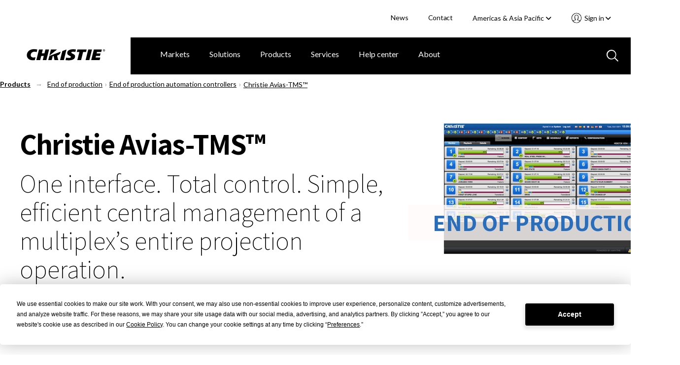

--- FILE ---
content_type: text/html; charset=utf-8
request_url: https://www.christiedigital.com/products/discontinued-products/discontinued-automation-controllers/christie-avias-tms/
body_size: 18224
content:

<!DOCTYPE html>
<html lang="en" data-apinode="44__CatalogContent" data-apilanguage="en">
<head>
    <meta charset="UTF-8" />
    <meta name="viewport" content="width=device-width, initial-scale=1.0, maximum-scale=1.0, user-scalable=no">
    <title>Christie Avias-TMS&#x2122; | Christie - Cinema Solutions</title>
    <meta name="description" content="Christie Avias-TMS&#x2122; Theater Management System provides simple and efficient central management of a multiplex&#x2019;s entire projection operation.&#xA;">
    <meta name="keywords" content="theater management system&#xA;">
    <script>
!function(T,l,y){var S=T.location,k="script",D="instrumentationKey",C="ingestionendpoint",I="disableExceptionTracking",E="ai.device.",b="toLowerCase",w="crossOrigin",N="POST",e="appInsightsSDK",t=y.name||"appInsights";(y.name||T[e])&&(T[e]=t);var n=T[t]||function(d){var g=!1,f=!1,m={initialize:!0,queue:[],sv:"5",version:2,config:d};function v(e,t){var n={},a="Browser";return n[E+"id"]=a[b](),n[E+"type"]=a,n["ai.operation.name"]=S&&S.pathname||"_unknown_",n["ai.internal.sdkVersion"]="javascript:snippet_"+(m.sv||m.version),{time:function(){var e=new Date;function t(e){var t=""+e;return 1===t.length&&(t="0"+t),t}return e.getUTCFullYear()+"-"+t(1+e.getUTCMonth())+"-"+t(e.getUTCDate())+"T"+t(e.getUTCHours())+":"+t(e.getUTCMinutes())+":"+t(e.getUTCSeconds())+"."+((e.getUTCMilliseconds()/1e3).toFixed(3)+"").slice(2,5)+"Z"}(),iKey:e,name:"Microsoft.ApplicationInsights."+e.replace(/-/g,"")+"."+t,sampleRate:100,tags:n,data:{baseData:{ver:2}}}}var h=d.url||y.src;if(h){function a(e){var t,n,a,i,r,o,s,c,u,p,l;g=!0,m.queue=[],f||(f=!0,t=h,s=function(){var e={},t=d.connectionString;if(t)for(var n=t.split(";"),a=0;a<n.length;a++){var i=n[a].split("=");2===i.length&&(e[i[0][b]()]=i[1])}if(!e[C]){var r=e.endpointsuffix,o=r?e.location:null;e[C]="https://"+(o?o+".":"")+"dc."+(r||"services.visualstudio.com")}return e}(),c=s[D]||d[D]||"",u=s[C],p=u?u+"/v2/track":d.endpointUrl,(l=[]).push((n="SDK LOAD Failure: Failed to load Application Insights SDK script (See stack for details)",a=t,i=p,(o=(r=v(c,"Exception")).data).baseType="ExceptionData",o.baseData.exceptions=[{typeName:"SDKLoadFailed",message:n.replace(/\./g,"-"),hasFullStack:!1,stack:n+"\nSnippet failed to load ["+a+"] -- Telemetry is disabled\nHelp Link: https://go.microsoft.com/fwlink/?linkid=2128109\nHost: "+(S&&S.pathname||"_unknown_")+"\nEndpoint: "+i,parsedStack:[]}],r)),l.push(function(e,t,n,a){var i=v(c,"Message"),r=i.data;r.baseType="MessageData";var o=r.baseData;return o.message='AI (Internal): 99 message:"'+("SDK LOAD Failure: Failed to load Application Insights SDK script (See stack for details) ("+n+")").replace(/\"/g,"")+'"',o.properties={endpoint:a},i}(0,0,t,p)),function(e,t){if(JSON){var n=T.fetch;if(n&&!y.useXhr)n(t,{method:N,body:JSON.stringify(e),mode:"cors"});else if(XMLHttpRequest){var a=new XMLHttpRequest;a.open(N,t),a.setRequestHeader("Content-type","application/json"),a.send(JSON.stringify(e))}}}(l,p))}function i(e,t){f||setTimeout(function(){!t&&m.core||a()},500)}var e=function(){var n=l.createElement(k);n.src=h;var e=y[w];return!e&&""!==e||"undefined"==n[w]||(n[w]=e),n.onload=i,n.onerror=a,n.onreadystatechange=function(e,t){"loaded"!==n.readyState&&"complete"!==n.readyState||i(0,t)},n}();y.ld<0?l.getElementsByTagName("head")[0].appendChild(e):setTimeout(function(){l.getElementsByTagName(k)[0].parentNode.appendChild(e)},y.ld||0)}try{m.cookie=l.cookie}catch(p){}function t(e){for(;e.length;)!function(t){m[t]=function(){var e=arguments;g||m.queue.push(function(){m[t].apply(m,e)})}}(e.pop())}var n="track",r="TrackPage",o="TrackEvent";t([n+"Event",n+"PageView",n+"Exception",n+"Trace",n+"DependencyData",n+"Metric",n+"PageViewPerformance","start"+r,"stop"+r,"start"+o,"stop"+o,"addTelemetryInitializer","setAuthenticatedUserContext","clearAuthenticatedUserContext","flush"]),m.SeverityLevel={Verbose:0,Information:1,Warning:2,Error:3,Critical:4};var s=(d.extensionConfig||{}).ApplicationInsightsAnalytics||{};if(!0!==d[I]&&!0!==s[I]){var c="onerror";t(["_"+c]);var u=T[c];T[c]=function(e,t,n,a,i){var r=u&&u(e,t,n,a,i);return!0!==r&&m["_"+c]({message:e,url:t,lineNumber:n,columnNumber:a,error:i}),r},d.autoExceptionInstrumented=!0}return m}(y.cfg);function a(){y.onInit&&y.onInit(n)}(T[t]=n).queue&&0===n.queue.length?(n.queue.push(a),n.trackPageView({})):a()}(window,document,{src: "https://js.monitor.azure.com/scripts/b/ai.2.gbl.min.js", crossOrigin: "anonymous", cfg: { instrumentationKey:'28f20798-e289-4b1a-b2e8-60551450d9bf', disableCookiesUsage: false }});
</script>

    <link rel="stylesheet" href="/master/styles.css?v=9kR2rMRQb78Z9l7KYmdKcZ8V_oE" />
    <script>
        // CRITICAL: Viewport Guard - Must execute before any other scripts
        // Prevents page freeze at 67% zoom on 1440x900 displays
        (function() {
            var w = window.innerWidth;
            if (w > 2000) {
                document.documentElement.classList.add('extreme-viewport');
                // Override enquire if it exists
                Object.defineProperty(window, 'enquire', {
                    get: function() { return this._enquire; },
                    set: function(val) {
                        this._enquire = val;
                        if (val && val.register) {
                            val.register = function() {
                                console.warn('[Viewport Guard] Blocking enquire at ' + window.innerWidth + 'px');
                                return { unregister: function() {} };
                            };
                        }
                    }
                });
            }
        })();
    </script>
    <!-- Google Tag Manager -->
<script>(function(w,d,s,l,i){w[l]=w[l]||[];w[l].push({'gtm.start':
new Date().getTime(),event:'gtm.js'});var f=d.getElementsByTagName(s)[0],
j=d.createElement(s),dl=l!='dataLayer'?'&l='+l:'';j.async=true;j.src=
'https://www.googletagmanager.com/gtm.js?id='+i+dl;f.parentNode.insertBefore(j,f);
})(window,document,'script','dataLayer','GTM-M9LDMP');</script>
<!-- End Google Tag Manager -->
    
        <link rel="canonical" href="https://www.christiedigital.com/products/end-of-production/automation-controllers/christie-avias-tms/" />
    <link href="https://www.christiedigital.com/products/end-of-production/automation-controllers/christie-avias-tms/" hreflang="en" rel="alternate"/>
<link href="https://www.christiedigital.com/en-gb/products/end-of-production/discontinued-automation-controllers/christie-avias-tms/" hreflang="en-GB" rel="alternate"/>
<link href="https://www.christiedigital.cn/products/end-of-production/Discontinued-automation-controllers/christie-avias-tms/" hreflang="zh-CHS" rel="alternate"/>
<link href="https://www.christiedigital.com/products/end-of-production/automation-controllers/christie-avias-tms/" hreflang="x-default" rel="alternate"/>



    <meta property="og:url" content="https://www.christiedigital.com/products/end-of-production/automation-controllers/christie-avias-tms/" />
    <meta property="og:title" content="Christie Avias-TMS&#x2122; | Christie - Cinema Solutions" />
    <meta property="og:description" content="Christie Avias-TMS&#x2122; Theater Management System provides simple and efficient central management of a multiplex&#x2019;s entire projection operation.&#xA;" />
    <meta property="og:locale" content="en" />
    <meta property="og:type" content="website" />
    <meta property="og:image" content="https://www.christiedigital.com/globalassets/.catalog/products/images/christie-avias-tms/_0035_christie_tms_monitoring.png" />



    <link rel="stylesheet" href="https://cdnjs.cloudflare.com/ajax/libs/font-awesome/6.5.1/css/all.min.css" integrity="sha512-DTOQO9RWCH3ppGqcWaEA1BIZOC6xxalwEsw9c2QQeAIftl+Vegovlnee1c9QX4TctnWMn13TZye+giMm8e2LwA==" crossorigin="anonymous" referrerpolicy="no-referrer" />

    <script src="https://kit.fontawesome.com/b6df276a59.js" crossorigin="anonymous"></script>
    
    <!-- <script defer src="https://use.fontawesome.com/releases/v5.0.8/js/all.js" integrity="sha384-SlE991lGASHoBfWbelyBPLsUlwY1GwNDJo3jSJO04KZ33K2bwfV9YBauFfnzvynJ" crossorigin="anonymous"></script> -->

    <!-- Apple Touch and Favicon.ico -->
    <link rel="apple-touch-icon" sizes="152x152" href="/apple-touch-icon.png">
    <link rel="apple-touch-icon" sizes="152x152" href="/apple-touch-icon-precomposed.png">
    <link rel="apple-touch-icon-152x152" sizes="152x152" href="/apple-touch-icon-152x152.png">
    <link rel="apple-touch-icon-152x152-precomposed" sizes="152x152" href="/apple-touch-icon-152x152-precomposed.png">
    <link rel="apple-touch-icon-120x120" sizes="120x120" href="/apple-touch-icon-120x120.png">
    <link rel="apple-touch-icon-120x120-precomposed" sizes="120x120" href="/apple-touch-icon-120x120-precomposed.png">
    <link rel="icon" type="image/png" sizes="32x32" href="/favicon-32x32.png">
    <link rel="icon" type="image/png" sizes="16x16" href="/favicon-16x16.png">
    <link rel="icon" type="image/x-icon" href="/favicon.ico">
</head>
<body id="topContent" class="comp-imageProcessorProduct comp-productPage comp-newLayout container-fluid comp-layout">

<!-- Google Tag Manager (noscript) -->
<noscript><iframe src="https://www.googletagmanager.com/ns.html?id=GTM-M9LDMP" height="0" width="0" style="display:none;visibility:hidden"></iframe></noscript>
<!-- End Google Tag Manager (noscript) -->    <svg style="display: none;">

    <symbol id="icon-hamburger" viewBox="0 0 29 20" id=".6259163840176378" xmlns="http://www.w3.org/2000/svg">
        <path d="M27.389 20H1.611a1.5 1.5 0 1 1 0-3h25.778a1.5 1.5 0 1 1 0 3zm0-9H1.611A1.56 1.56 0 0 1 0 9.5 1.56 1.56 0 0 1 1.611 8h25.778A1.56 1.56 0 0 1 29 9.5a1.56 1.56 0 0 1-1.611 1.5zm0-8H1.611A1.56 1.56 0 0 1 0 1.5 1.56 1.56 0 0 1 1.611 0h25.778A1.56 1.56 0 0 1 29 1.5 1.56 1.56 0 0 1 27.389 3z" fill="#fff" />
    </symbol>
    <symbol id="svg-close" viewBox="0 0 35.001 34.187" id=".023745031465767008" xmlns="http://www.w3.org/2000/svg">
        <path d="M29.22 32.404L17.411 20.477 5.047 32.121a2.517 2.517 0 0 1-3.4.114 2.178 2.178 0 0 1 .122-3.2L14.245 17.28 2.035 4.949a2.178 2.178 0 0 1 0-3.206 2.517 2.517 0 0 1 3.4.226l12.092 12.218 12.426-11.7a2.517 2.517 0 0 1 3.4-.114 2.177 2.177 0 0 1-.121 3.2L20.693 17.387l11.92 12.039a2.179 2.179 0 0 1 0 3.206 2.3 2.3 0 0 1-1.525.555 2.64 2.64 0 0 1-1.868-.783z" stroke-miterlimit="10" stroke-width="2" />
    </symbol>
    <!--<symbol id="svg-close" viewBox="0 0 17 16">
        <g transform="translate(-903.000000, -92.000000)">
            <g transform="translate(0.000000, 75.000000)">
                <polygon points="918.0625 17.5 919 18.4375 912.4375 25 919 31.5625 918.0625 32.5 911.5 25.9375 904.9375 32.5 904 31.5625 910.5625 25 904 18.4375 904.9375 17.5 911.5 24.0625"></polygon>
            </g>
        </g>
    </symbol>-->
    <symbol id="svg-back-arrow" viewBox="0 0 10 6">
        <g stroke-width="1" fill-rule="evenodd">
            <g transform="translate(-138.000000, -211.000000)">
                <g transform="translate(136.000000, 208.000000)">
                    <polygon points="10.008 7.308 10.008 8.292 3.912 8.292 6.708 11.1 6 11.808 1.992 7.8 6 3.792 6.708 4.5 3.912 7.308"></polygon>
                </g>
            </g>
        </g>
    </symbol>
    <symbol id="svg-search-icon" viewBox="0 0 24 24" id=".34167360497035126" xmlns="http://www.w3.org/2000/svg">
        <path d="M22.692 24l-6.629-6.63a9.844 9.844 0 0 1-6.257 2.242A9.807 9.807 0 0 1 2.871 2.871a9.812 9.812 0 0 1 14.5 13.191L24 22.694 22.692 24zM10 2a8 8 0 1 0 8 8 8.009 8.009 0 0 0-8-8z" />
    </symbol>
    <symbol id="svg-search-icon-blue" viewBox="0 0 24 24" id=".34167360497035126" xmlns="http://www.w3.org/2000/svg">
        <path d="M22.692 24l-6.629-6.63a9.844 9.844 0 0 1-6.257 2.242A9.807 9.807 0 0 1 2.871 2.871a9.812 9.812 0 0 1 14.5 13.191L24 22.694 22.692 24zM10 2a8 8 0 1 0 8 8 8.009 8.009 0 0 0-8-8z" fill="#b7c9e0" />
    </symbol>
    <symbol id="svg-play-icon" viewBox="0 0 15 18" xmlns="http://www.w3.org/2000/svg">
        <path fill="#858585" fill-rule="evenodd" d="M14.4 9L0 18V0z"></path>
    </symbol>
    <symbol id="svg-pause-icon" viewBox="0 0 12 16" xmlns="http://www.w3.org/2000/svg">
        <g fill="#858585" fill-rule="evenodd">
            <path d="M8 0h4v16H8zM0 0h4v16H0z"></path>
        </g>
    </symbol>
</svg>
<header class="header" data-view="header">
    <a class="button skipToMain" href="#main-content">Skip to main content</a>
    <div class="header-actions">
        <ul>


            <li>
                        <a title="News" href="/newsroom/">News</a>
            </li>
            <li>
                        <a title="Contact" href="/help-center/contact-us/">Contact</a>
            </li>
<li class="current-region">
    <div class="component languageNavigation comp-dropdownMenu" data-view="languageNavigation">
<form action="/modules/App/LanguageSelect/Change" CurrentLanguage="Americas &amp; Asia Pacific" CurrentLanguageId="en" Language="" Languages="System.Collections.Generic.List`1[EPiServer.Shell.ObjectEditing.ISelectItem]" method="post" Node="">            <input name="Node" type="hidden" value="44__CatalogContent">
            <input class="currentLanguageId" name="CurrentLanguageId" type="hidden" value="en">
<label for="CurrentLanguage">Select your region </label>            <div class="mobile-select">
                <select tabindex="0" class="focus">
                   <option value="/products/end-of-production/automation-controllers/christie-avias-tms/" selected>Americas &amp; Asia Pacific</option>
                   <option value="/en-gb/products/end-of-production/discontinued-automation-controllers/christie-avias-tms/" >Europe, Middle East &amp; Africa</option>
                   <option value="https://www.christiedigital.cn/products/end-of-production/Discontinued-automation-controllers/christie-avias-tms/" >&#x4E2D;&#x56FD;</option>
                <option value="https://www.ushio-pro.com/christie/">日本</option>
                </select>
                <span class="pointer"><i class="fa fa-angle-down"></i></span>
            </div>
<input name="__RequestVerificationToken" type="hidden" value="CfDJ8PIIKf38gJ5LrrNgBKz9it6Wqytn-2qO2PH_e5TV2DY3-Akzj0D9qTj7gpu8FlHnfeWtE7UtqxGnK27kNaSwzyRQv5atOsTEmEdqZLO-q0uUaO9fM_pJkp74gE_BwvzQhHcFTZF24MhtGTVkBxCbyLQ" /></form>        <button aria-controls="languageSelector" aria-expanded="false" class="dropdown-trigger" tabindex="0">Americas &amp; Asia Pacific&nbsp;<i class="fas fa-angle-down"></i></button>
        <div id="languageSelector" class="dropdown-menu">
            <ol role="list">
                    <li role="listitem">
                        <a href="/products/end-of-production/automation-controllers/christie-avias-tms/" tabindex="0" data-value="en" selected>Americas &amp; Asia Pacific</a>
                    </li>
                    <li role="listitem">
                        <a href="/en-gb/products/end-of-production/discontinued-automation-controllers/christie-avias-tms/" tabindex="0" data-value="en-GB" >Europe, Middle East &amp; Africa</a>
                    </li>
                    <li role="listitem">
                        <a href="https://www.christiedigital.cn/products/end-of-production/Discontinued-automation-controllers/christie-avias-tms/" tabindex="0" data-value="zh-CHS" >&#x4E2D;&#x56FD;</a>
                    </li>
            <li role="listitem">
                <a href="https://www.ushio-pro.com/christie/" tabindex="0" data-value="jp">日本</a>
            </li>
            </ol>
        </div>       
    </div></li>
            <li>

<section class="account-navigation comp-dropdownMenu" data-view="accountNavigation">
<button aria-controls="accountNavigation" aria-expanded="false" class="dropdown-trigger" tabindex="0">
    Sign in&nbsp;<i class="fas fa-angle-down"></i>
</button>
<div id="accountNavigation" class="dropdown-menu">
    <ol role="list">
            <li role="listitem">
                <a href="/login/?ReturnUrl=/products/discontinued-products/discontinued-automation-controllers/christie-avias-tms/" tabindex="0" data-href="/login/?ReturnUrl=/products/discontinued-products/discontinued-automation-controllers/christie-avias-tms/">Account sign in</a>
            </li>             
            <li role="listitem">
                <a href="/register/" tabindex="0" data-href="/register/">Register now</a>
            </li>             
    </ol>
</div>
<div class="mobile-select">
    <select tabindex="0" class="focus">
        <option value="" selected>Select an Action</option>
                <option value="/login/?ReturnUrl=/products/discontinued-products/discontinued-automation-controllers/christie-avias-tms/">Account sign in</option>
                <option value="/register/">Register now</option>
    </select>
    <span class="pointer">
        <svg xmlns="http://www.w3.org/2000/svg" viewBox="0 0 23.002 23">
          <path d="M11.5 22.5A11 11 0 0 1 3.723 3.721 11 11 0 0 1 20.05 18.427l-.011.014a10.528 10.528 0 0 1-.756.837c-.066.066-.131.13-.2.193l-.2.186a10.967 10.967 0 0 1-2.683 1.794c-.324.153-.657.291-.988.41a10.969 10.969 0 0 1-1.288.373c-.087.02-.175.038-.263.056-.2.038-.372.068-.532.092a11.341 11.341 0 0 1-1.354.118zm0-16.174a3.084 3.084 0 0 0-2.124.706 1.806 1.806 0 0 0-.386 1.632l.134 1.19a.928.928 0 0 1-.408.881.24.24 0 0 1-.042.027l.068.662a.02.02 0 0 1 .017.01.938.938 0 0 1 .637.776c.04.335.08.692.135 1.193a1.23 1.23 0 0 0 .28.246.928.928 0 0 1 .425.657l.179 1.27a.936.936 0 0 1-.814 1.064A15.821 15.821 0 0 0 5 17.918l.044.043a9.245 9.245 0 0 0 1.579 1.266c.064.04.126.079.19.117l.017.01.031.018.021.012.122.071a9.152 9.152 0 0 0 10.957-1.5l.019-.019.02-.021a15.737 15.737 0 0 0-4.605-1.266.933.933 0 0 1-.814-1.06l.185-1.281a.932.932 0 0 1 .418-.646.813.813 0 0 0 .292-.291l.134-1.162a.938.938 0 0 1 .637-.776.014.014 0 0 0 .013-.01l.069-.662-.016-.009-.009-.005a.259.259 0 0 1-.026-.017.93.93 0 0 1-.4-.882l.137-1.189a1.8 1.8 0 0 0-.356-1.6 3.1 3.1 0 0 0-2.159-.733zm0-1.862A4.909 4.909 0 0 1 14.935 5.7a3.546 3.546 0 0 1 .94 3.137l-.051.477a1.277 1.277 0 0 1 .42 1.084l-.19 1.818a1.261 1.261 0 0 1-.684 1.007l-.046.389a2.1 2.1 0 0 1-.739 1.324 17.528 17.528 0 0 1 4.515 1.433l.058.032.037.02a9.145 9.145 0 0 0-1.235-11.38A9.137 9.137 0 0 0 3.8 16.42l.036-.02.031-.017a17.674 17.674 0 0 1 4.549-1.446 2.131 2.131 0 0 1-.748-1.344l-.014-.136c0-.04-.009-.079-.013-.119v-.009l-.012-.106a1.277 1.277 0 0 1-.684-1L6.756 10.4a1.282 1.282 0 0 1 .421-1.085l-.048-.469A3.566 3.566 0 0 1 8.1 5.673a4.856 4.856 0 0 1 3.4-1.209z" stroke-opacity="0.5" fill="#fff" stroke-miterlimit="10"/>
        </svg>
    </span>
</div>
</section>            </li>
        </ul>
    </div>
    <div class="comp-navigationPartial" data-view="navigationPartial">

<figure>
    <span class="logo-main">
        
                <a href="/" aria-label="Christie Digital Home logo">
                    <img src="/contentassets/b41e8cfb4d724d46bc70f874bd320d5d/logo/christie.svg" alt="Christie Digital" />
                </a>


    </span>
    <span class="logo-tablet">
        
                <a href="/" aria-label="Christie Digital Home logo">
                    <img src="/contentassets/b41e8cfb4d724d46bc70f874bd320d5d/logo/christie_tablet.svg" alt="Christie Digital" />
                </a>


    </span>
</figure>
        <button class="search-toggle mobile-only" aria-labelledby="GlobalSearch" aria-selected='false'>
           <svg>
               <use xmlns:xlink="http://www.w3.org/1999/xlink" xlink:href="#svg-search-icon"></use>
           </svg>
        </button>


<section class="account-navigation comp-dropdownMenu" data-view="accountNavigation">
<button aria-controls="accountNavigation" aria-expanded="false" class="dropdown-trigger" tabindex="0">
    Sign in&nbsp;<i class="fas fa-angle-down"></i>
</button>
<div id="accountNavigation" class="dropdown-menu">
    <ol role="list">
            <li role="listitem">
                <a href="/login/?ReturnUrl=/products/discontinued-products/discontinued-automation-controllers/christie-avias-tms/" tabindex="0" data-href="/login/?ReturnUrl=/products/discontinued-products/discontinued-automation-controllers/christie-avias-tms/">Account sign in</a>
            </li>             
            <li role="listitem">
                <a href="/register/" tabindex="0" data-href="/register/">Register now</a>
            </li>             
    </ol>
</div>
<div class="mobile-select">
    <select tabindex="0" class="focus">
        <option value="" selected>Select an Action</option>
                <option value="/login/?ReturnUrl=/products/discontinued-products/discontinued-automation-controllers/christie-avias-tms/">Account sign in</option>
                <option value="/register/">Register now</option>
    </select>
    <span class="pointer">
        <svg xmlns="http://www.w3.org/2000/svg" viewBox="0 0 23.002 23">
          <path d="M11.5 22.5A11 11 0 0 1 3.723 3.721 11 11 0 0 1 20.05 18.427l-.011.014a10.528 10.528 0 0 1-.756.837c-.066.066-.131.13-.2.193l-.2.186a10.967 10.967 0 0 1-2.683 1.794c-.324.153-.657.291-.988.41a10.969 10.969 0 0 1-1.288.373c-.087.02-.175.038-.263.056-.2.038-.372.068-.532.092a11.341 11.341 0 0 1-1.354.118zm0-16.174a3.084 3.084 0 0 0-2.124.706 1.806 1.806 0 0 0-.386 1.632l.134 1.19a.928.928 0 0 1-.408.881.24.24 0 0 1-.042.027l.068.662a.02.02 0 0 1 .017.01.938.938 0 0 1 .637.776c.04.335.08.692.135 1.193a1.23 1.23 0 0 0 .28.246.928.928 0 0 1 .425.657l.179 1.27a.936.936 0 0 1-.814 1.064A15.821 15.821 0 0 0 5 17.918l.044.043a9.245 9.245 0 0 0 1.579 1.266c.064.04.126.079.19.117l.017.01.031.018.021.012.122.071a9.152 9.152 0 0 0 10.957-1.5l.019-.019.02-.021a15.737 15.737 0 0 0-4.605-1.266.933.933 0 0 1-.814-1.06l.185-1.281a.932.932 0 0 1 .418-.646.813.813 0 0 0 .292-.291l.134-1.162a.938.938 0 0 1 .637-.776.014.014 0 0 0 .013-.01l.069-.662-.016-.009-.009-.005a.259.259 0 0 1-.026-.017.93.93 0 0 1-.4-.882l.137-1.189a1.8 1.8 0 0 0-.356-1.6 3.1 3.1 0 0 0-2.159-.733zm0-1.862A4.909 4.909 0 0 1 14.935 5.7a3.546 3.546 0 0 1 .94 3.137l-.051.477a1.277 1.277 0 0 1 .42 1.084l-.19 1.818a1.261 1.261 0 0 1-.684 1.007l-.046.389a2.1 2.1 0 0 1-.739 1.324 17.528 17.528 0 0 1 4.515 1.433l.058.032.037.02a9.145 9.145 0 0 0-1.235-11.38A9.137 9.137 0 0 0 3.8 16.42l.036-.02.031-.017a17.674 17.674 0 0 1 4.549-1.446 2.131 2.131 0 0 1-.748-1.344l-.014-.136c0-.04-.009-.079-.013-.119v-.009l-.012-.106a1.277 1.277 0 0 1-.684-1L6.756 10.4a1.282 1.282 0 0 1 .421-1.085l-.048-.469A3.566 3.566 0 0 1 8.1 5.673a4.856 4.856 0 0 1 3.4-1.209z" stroke-opacity="0.5" fill="#fff" stroke-miterlimit="10"/>
        </svg>
    </span>
</div>
</section>
        <button tabindex="0" id="mobile-nav-trigger" aria-expanded="false" aria-label="Main Navigation" type="button" class="nav-trigger screen-lg-visible">
            <svg>
                <use xmlns:xlink="http://www.w3.org/1999/xlink" xlink:href="#icon-hamburger"></use>
            </svg>
        </button>
        <button tabindex="0" type="button" id="nav-close-trigger" aria-label="Close menu" class="nav-close touch-link screen-lg-visible">
            <svg>
                <use xmlns:xlink="http://www.w3.org/1999/xlink" xlink:href="#svg-close"></use>
            </svg>
        </button>
        <nav id="main-nav">

<ul class="cat-group level-1">
    <li class="top-level-item ">
    <div class="top-level-item-wrap">
                    <a title="Markets" href="/markets/" class="has-children">Markets</a>


        <button class="top-level-arrow" role="button" aria-expanded="false" aria-label="Markets menu"></button>
    </div>
    <div class="cat-group level-2" id="Markets">
        <a href="#" class="nav-back screen-md-visible"><span>|</span>&nbsp;&nbsp;Markets</a>
        <ul class="categories">
            <li class="columns">
                <ul class="column">

            <li>
                        <a title="Broadcast" href="/markets/broadcast/">Broadcast</a>
            </li>
            <li>
                        <a title="Casinos" href="/markets/casinos/">Casinos</a>
            </li>
            <li>
                        <a title="Cinema" href="/markets/cinema/">Cinema</a>
            </li>
            <li>
                        <a title="Education" href="/markets/education/">Education</a>
            </li>
            <li>
                        <a title="Energy &amp; utilities" href="/markets/energy-and-utilities/">Energy &amp; utilities</a>
            </li>
                </ul>
                    <ul class="column">

            <li>
                        <a title="Giant screens &amp; planetariums" href="/markets/giant-screens-and-planetariums/">Giant screens &amp; planetariums</a>
            </li>
            <li>
                        <a title="Government" href="/markets/government/">Government</a>
            </li>
            <li>
                        <a title="Hospitality &amp; tourism" href="/markets/Hospitality-and-tourism/">Hospitality &amp; tourism</a>
            </li>
            <li>
                        <a title="Museums &amp; science centers" href="/markets/museums-and-science-centers/">Museums &amp; science centers</a>
            </li>
            <li>
                        <a title="Rental &amp; staging" href="/markets/rental-and-staging/">Rental &amp; staging</a>
            </li>
                    </ul>
                    <ul class="column">

            <li>
                        <a title="Security &amp; surveillance" href="/markets/security-and-surveillance/">Security &amp; surveillance</a>
            </li>
            <li>
                        <a title="Sports venues" href="/markets/sports-venues/">Sports venues</a>
            </li>
            <li>
                        <a title="Theme parks &amp; attractions" href="/markets/theme-parks-and-attractions/">Theme parks &amp; attractions</a>
            </li>
            <li>
                        <a title="Transportation" href="/markets/transportation/">Transportation</a>
            </li>
            <li>
                        <a title="Worship" href="/markets/worship/">Worship</a>
            </li>
            <li>
                        <a title="ALL MARKETS" href="/markets/" class="overview">ALL MARKETS</a>
            </li>
                    </ul>
            </li>
        </ul>

    </div>
</li>
<li class="top-level-item ">
    <div class="top-level-item-wrap">
                    <a title="Solutions" href="/solutions/" class="has-children">Solutions</a>


        <button class="top-level-arrow" role="button" aria-expanded="false" aria-label="Solutions menu"></button>
    </div>
    <div class="cat-group level-2" id="Solutions">
        <a href="#" class="nav-back screen-md-visible"><span>|</span>&nbsp;&nbsp;Solutions</a>
        <ul class="categories">
            <li class="columns">
                <ul class="column">

            <li>
                        <a title="Cinema solutions" href="/solutions/cinema/">Cinema solutions</a>
            </li>
            <li>
                        <a title="Control rooms" href="/solutions/control-rooms/">Control rooms</a>
            </li>
            <li>
                        <a title="Corporate solutions" href="/solutions/corporate-av/">Corporate solutions</a>
            </li>
            <li>
                        <a title="Dome solutions" href="/solutions/domes/">Dome solutions</a>
            </li>
                </ul>
                    <ul class="column">

            <li>
                        <a title="Live events" href="/solutions/live-events/">Live events</a>
            </li>
            <li>
                        <a title="Premium home theaters" href="/solutions/premium-home-theaters/">Premium home theaters</a>
            </li>
            <li>
                        <a title="Projection mapping" href="/solutions/projection-mapping/">Projection mapping</a>
            </li>
            <li>
                        <a title="Video walls" href="/solutions/video-walls/">Video walls</a>
            </li>
                    </ul>
                    <ul class="column">

            <li>
                        <a title="Virtual production" href="/solutions/virtual-production/">Virtual production</a>
            </li>
            <li>
                        <a title="Visualization" href="/solutions/visualization/">Visualization</a>
            </li>
            <li>
                        <a title="ALL SOLUTIONS" href="/solutions/" class="overview">ALL SOLUTIONS</a>
            </li>
                    </ul>
            </li>
        </ul>

    </div>
</li>
<li class="top-level-item ">
    <div class="top-level-item-wrap">
                    <a title="Products" href="/product/" class="has-children">Products</a>


        <button class="top-level-arrow" role="button" aria-expanded="false" aria-label="Products menu"></button>
    </div>
    <div class="cat-group level-2" id="Products">
        <a href="#" class="nav-back screen-md-visible"><span>|</span>&nbsp;&nbsp;Products</a>
        <ul class="categories">
            <li class="columns">
                <ul class="column">

            <li>
                        <a title="Projectors" href="/products/projectors/all-projectors/">Projectors</a>
            </li>
            <li>
                        <a title="Cinema projectors" href="/products/cinema/projection/">Cinema projectors</a>
            </li>
            <li>
                        <a title="Image processors" href="/products/image-processors/">Image processors</a>
            </li>
            <li>
                        <a title="Media servers and players" href="/products/media-servers-and-players/">Media servers and players</a>
            </li>
            <li>
                        <a title="Projector management" href="/products/projector-management/">Projector management</a>
            </li>
                </ul>
                    <ul class="column">

            <li>
                        <a title="LCD panels" href="/products/lcd-panels/">LCD panels</a>
            </li>
            <li>
                        <a title="LED video walls" href="/products/led-video-walls/">LED video walls</a>
            </li>
            <li>
                        <a title="Switchers and AV distribution" href="/products/switchers-av-distribution/">Switchers and AV distribution</a>
            </li>
            <li>
                        <a title="Video wall processors" href="/products/video-wall-processors/">Video wall processors</a>
            </li>
            <li>
                        <a title="Warping and blending tools" href="/products/warping-blending/">Warping and blending tools</a>
            </li>
                    </ul>
                    <ul class="column">

            <li>
                        <a title="TAA-compliant products" href="/products/taa-compliant-products/taa-compliant-projectors/">TAA-compliant products</a>
            </li>
            <li>
                        <a title="Accessories" href="/products/all-accessories/">Accessories</a>
            </li>
            <li>
                        <a title="Promotions" href="/promotions/">Promotions</a>
            </li>
            <li>
                        <a title="Christie Clearance Center" href="/products/clearance-center/">Christie Clearance Center</a>
            </li>
            <li>
                        <a title="End of production products" href="/products/end-of-production/">End of production products</a>
            </li>
            <li>
                        <a title="ALL PRODUCTS" href="/product/" class="overview">ALL PRODUCTS</a>
            </li>
                    </ul>
            </li>
        </ul>

    </div>
</li>
<li class="top-level-item ">
    <div class="top-level-item-wrap">
                    <a title="Services" href="/services/" class="has-children">Services</a>


        <button class="top-level-arrow" role="button" aria-expanded="false" aria-label="Services menu"></button>
    </div>
    <div class="cat-group level-2" id="Services">
        <a href="#" class="nav-back screen-md-visible"><span>|</span>&nbsp;&nbsp;Services</a>
        <ul class="categories">
            <li class="columns">
                <ul class="column">

            <li>
                        <a title="Professional services" href="/services/professional-services/">Professional services</a>
            </li>
            <li>
                        <a title="Service desk support" href="/services/service-desk-support/">Service desk support</a>
            </li>
            <li>
                        <a title="Emergency field service" href="/services/emergency-field-service/">Emergency field service</a>
            </li>
            <li>
                        <a title="Preventative maintenance" href="/services/preventative-maintenance/">Preventative maintenance</a>
            </li>
                </ul>
                    <ul class="column">

            <li>
                        <a title="Complete system protection" href="/services/christiecare/">Complete system protection</a>
            </li>
            <li>
                        <a title="Remote monitoring" href="/services/remote-monitoring/">Remote monitoring</a>
            </li>
            <li>
                        <a title="Onsite training" href="/services/onsite-training/">Onsite training</a>
            </li>
            <li>
                        <a title="Critical inventory management" href="/services/critical-inventory-management/">Critical inventory management</a>
            </li>
                    </ul>
                    <ul class="column">

            <li>
                        <a title="Maintenance services" href="/services/maintenance-services/">Maintenance services</a>
            </li>
            <li>
                        <a title="Repairs and RMAs" href="/services/repair-services/">Repairs and RMAs</a>
            </li>
            <li>
                        <a title="SERVICES" href="/services/" class="overview">SERVICES</a>
            </li>
                    </ul>
            </li>
        </ul>

    </div>
</li>
<li class="top-level-item ">
    <div class="top-level-item-wrap">
                    <a title="Help center" href="/help-center/" class="has-children">Help center</a>


        <button class="top-level-arrow" role="button" aria-expanded="false" aria-label="Help center menu"></button>
    </div>
    <div class="cat-group level-2" id="Help center">
        <a href="#" class="nav-back screen-md-visible"><span>|</span>&nbsp;&nbsp;Help center</a>
        <ul class="categories">
            <li class="columns">
                <ul class="column">

            <li>
                        <a title="Contact us" href="/help-center/contact-us/">Contact us</a>
            </li>
            <li>
                        <a title="Product registration" href="/help-center/product-registration/">Product registration</a>
            </li>
            <li>
                        <a title="Technical support" href="/help-center/technical-support/">Technical support</a>
            </li>
            <li>
                        <a title="Training center" href="/help-center/training-center/">Training center</a>
            </li>
            <li>
                        <a title="Warranties" href="/help-center/warranties/">Warranties</a>
            </li>
                </ul>
                    <ul class="column">

            <li>
                        <a title="Customer stories" href="/help-center/customer-stories/">Customer stories</a>
            </li>
            <li>
                        <a title="Resources" href="/help-center/resources/">Resources</a>
            </li>
            <li>
                        <a title="Tools and calculators" href="/help-center/tools-and-calculators/">Tools and calculators</a>
            </li>
            <li>
                        <a title="Videos" href="/help-center/videos/">Videos</a>
            </li>
            <li>
                        <a title="Whitepapers &amp; tech briefs" href="/help-center/whitepapers/">Whitepapers &amp; tech briefs</a>
            </li>
                    </ul>
                    <ul class="column">

            <li>
                        <a title="Glossary" href="/help-center/av-glossary/">Glossary</a>
            </li>
            <li>
                        <a title="HELP CENTER" href="/help-center/" class="overview">HELP CENTER</a>
            </li>
                    </ul>
            </li>
        </ul>

    </div>
</li>
<li class="top-level-item ">
    <div class="top-level-item-wrap">
                    <a title="About" href="/about/" class="has-children">About</a>


        <button class="top-level-arrow" role="button" aria-expanded="false" aria-label="About menu"></button>
    </div>
    <div class="cat-group level-2" id="About">
        <a href="#" class="nav-back screen-md-visible"><span>|</span>&nbsp;&nbsp;About</a>
        <ul class="categories">
            <li class="columns">
                <ul class="column">

            <li>
                        <a title="Awards" href="/about/awards/">Awards</a>
            </li>
            <li>
                        <a title="Careers" href="/about/careers/">Careers</a>
            </li>
            <li>
                        <a title="Christie logos" href="/about/christie-logos/">Christie logos</a>
            </li>
            <li>
                        <a title="Cookie notice" href="/about/cookie-notice/">Cookie notice</a>
            </li>
            <li>
                        <a title="Executive profiles" href="/about/executive-profiles/">Executive profiles</a>
            </li>
                </ul>
                    <ul class="column">

            <li>
                        <a title="Ignite nextgen program" href="/about/christie-ignite/">Ignite nextgen program</a>
            </li>
            <li>
                        <a title="Newsroom" href="/newsroom/">Newsroom</a>
            </li>
            <li>
                        <a title="Partner Program" href="/about/partner-program/">Partner Program</a>
            </li>
            <li>
                        <a title="Office locations" href="/about/christie-locations/">Office locations</a>
            </li>
            <li>
                        <a title="Spotlight blog" href="/spotlight/">Spotlight blog</a>
            </li>
                    </ul>
                    <ul class="column">

            <li>
                        <a title="Supplier information" href="/about/supplier-information/">Supplier information</a>
            </li>
            <li>
                        <a title="Sustainability" href="/about/sustainability/">Sustainability</a>
            </li>
            <li>
                        <a title="Technology" href="/about/display-technology/">Technology</a>
            </li>
            <li>
                        <a title="Trade shows &amp; events" href="/trade-shows-and-events/">Trade shows &amp; events</a>
            </li>
            <li>
                        <a title="ABOUT CHRISTIE" href="/about/" class="overview">ABOUT CHRISTIE</a>
            </li>
                    </ul>
            </li>
        </ul>

    </div>
</li>

</ul>
            <div class="utils-mobile screen-lg-visible">
                <ul>


            <li>
                        <a title="News" href="/newsroom/">News</a>
            </li>
            <li>
                        <a title="Contact" href="/help-center/contact-us/">Contact</a>
            </li>
<li class="current-region">
    <div class="component languageNavigation comp-dropdownMenu" data-view="languageNavigation">
<form action="/modules/App/LanguageSelect/Change" CurrentLanguage="Americas &amp; Asia Pacific" CurrentLanguageId="en" Language="" Languages="System.Collections.Generic.List`1[EPiServer.Shell.ObjectEditing.ISelectItem]" method="post" Node="">            <input name="Node" type="hidden" value="44__CatalogContent">
            <input class="currentLanguageId" name="CurrentLanguageId" type="hidden" value="en">
<label for="CurrentLanguage">Select your region </label>            <div class="mobile-select">
                <select tabindex="0" class="focus">
                   <option value="/products/end-of-production/automation-controllers/christie-avias-tms/" selected>Americas &amp; Asia Pacific</option>
                   <option value="/en-gb/products/end-of-production/discontinued-automation-controllers/christie-avias-tms/" >Europe, Middle East &amp; Africa</option>
                   <option value="https://www.christiedigital.cn/products/end-of-production/Discontinued-automation-controllers/christie-avias-tms/" >&#x4E2D;&#x56FD;</option>
                <option value="https://www.ushio-pro.com/christie/">日本</option>
                </select>
                <span class="pointer"><i class="fa fa-angle-down"></i></span>
            </div>
<input name="__RequestVerificationToken" type="hidden" value="CfDJ8PIIKf38gJ5LrrNgBKz9it6Wqytn-2qO2PH_e5TV2DY3-Akzj0D9qTj7gpu8FlHnfeWtE7UtqxGnK27kNaSwzyRQv5atOsTEmEdqZLO-q0uUaO9fM_pJkp74gE_BwvzQhHcFTZF24MhtGTVkBxCbyLQ" /></form>        <button aria-controls="languageSelector" aria-expanded="false" class="dropdown-trigger" tabindex="0">Americas &amp; Asia Pacific&nbsp;<i class="fas fa-angle-down"></i></button>
        <div id="languageSelector" class="dropdown-menu">
            <ol role="list">
                    <li role="listitem">
                        <a href="/products/end-of-production/automation-controllers/christie-avias-tms/" tabindex="0" data-value="en" selected>Americas &amp; Asia Pacific</a>
                    </li>
                    <li role="listitem">
                        <a href="/en-gb/products/end-of-production/discontinued-automation-controllers/christie-avias-tms/" tabindex="0" data-value="en-GB" >Europe, Middle East &amp; Africa</a>
                    </li>
                    <li role="listitem">
                        <a href="https://www.christiedigital.cn/products/end-of-production/Discontinued-automation-controllers/christie-avias-tms/" tabindex="0" data-value="zh-CHS" >&#x4E2D;&#x56FD;</a>
                    </li>
            <li role="listitem">
                <a href="https://www.ushio-pro.com/christie/" tabindex="0" data-value="jp">日本</a>
            </li>
            </ol>
        </div>       
    </div></li>

                </ul>
            </div>
        </nav>

        <button class="search-toggle" aria-label="Search button" aria-expanded='false'>
           <svg aria-labelledby="searchIcon">
               <title id="searchIcon">Search button</title> 
               <use xmlns:xlink="http://www.w3.org/1999/xlink" xlink:href="#svg-search-icon"></use>
           </svg>
        </button>

<section class="component comp-global-search" data-view="globalSearch" id="GlobalSearch">

    <div class="search-layer">
<form action="/help-center/" class="search-form" method="get">            <span class="input-field-icon">
                <svg>
                    <title>Search</title>
                    <use xmlns:xlink="http://www.w3.org/1999/xlink" xlink:href="#svg-search-icon"></use>
                </svg>
            </span>
            <input class="search-terms" type="text" aria-label="Search our site" required placeholder="I'm searching for..." name="query"
                   data-val-required="Please provide a search term"/>
            <button class="search-close" tab-index="0" role="button" type="button">
                <svg><use xmlns:xlink="http://www.w3.org/1999/xlink" xlink:href="#svg-close"></use></svg>
            </button>
</form>    </div>
</section>    </div>
</header>


    <nav class="comp-breadcrumb-nav">
        <ul>
                    <li>
                                <a title="Products" href="/products2/">Products</a>
                    </li>
                    <li>
                                <a title="End of production" href="/products/end-of-production/">End of production</a>
                    </li>
                    <li>
                                <a title="End of production automation controllers" href="/products/end-of-production/automation-controllers/">End of production automation controllers</a>
                    </li>
                    <li>
                                <a title="Christie Avias-TMS&#x2122;" href="/products/end-of-production/automation-controllers/christie-avias-tms/">Christie Avias-TMS&#x2122;</a>
                    </li>
        </ul>
    </nav>



<section class="component product-hero">
    <aside>
        <h1>Christie Avias-TMS&#x2122;</h1>
        <h2 class="description">One interface. Total  control. Simple, efficient central management of a multiplex&#x2019;s entire projection operation. &#xA;</h2>
        <span class="model"><strong>108-427104-XX</strong></span>

            <div class="discontinue-date">
                <label for="DiscontinueDate">End of production: </label> June 01, 2019
            </div>

    </aside>
    

        <img src="/globalassets/.catalog/products/images/christie-avias-tms/_0035_christie_tms_monitoring.png" alt="Christie Avias-TMS&#x2122; | Christie - Cinema Solutions" title="Christie Avias-TMS&#x2122; | Christie - Cinema Solutions" />



        <style type="text/css">
            .banner-container .content {
                top: calc(40% - 35.76px);
            }

            @media screen and (max-width: 960px) {
                .banner-container .content {
                    top: calc(25% - 35.76px);
                }
            }

            }
        </style>
        <div class="banner-container">
            <div class="content">
                <span>End of production</span>
            </div>
        </div>

</section>
<div class="tabs-wrapper" data-view="producttabs">
    <div class="tiny-hero " style="display: none;">
        <aside>
            

        <img src="/globalassets/.catalog/products/images/christie-avias-tms/_0035_christie_tms_monitoring.png" alt="Christie Avias-TMS&#x2122; | Christie - Cinema Solutions" title="Christie Avias-TMS&#x2122; | Christie - Cinema Solutions" />


            <span>Christie Avias-TMS&#x2122;<br />108-427104-XX</span>
        </aside>
    </div>
    <div id="productTabs" class="tab-navigation">

<a aria-label="Jump to the overview section" href="#overview_section" data-tab="overview">Overview</a>

<a aria-label="Jump to the downloads section" href="#downloads_section" data-tab="downloads">Downloads</a>

<a aria-label="Jump to the images section" href="#images_section" data-tab="images">Images</a>
    </div>
</div>

<style>
    section.product-hero h2.description {
        width: 100%;
    }
</style>
        <div id="main-content" class="content-container">
        


<section id="overview" class="comp-productOverview">

    <div class="body-content">
        <div class="features-body">
            
<p>As an exhibitor, you need to manage your content files, playlists, automation cues, Key Delivery Messages (KDMs) and hardware diagnostics, ensuring each screen in your fully-digital multiplex shows what you want, when you want it. Christie<sup>®</sup> Avias-TMS™ Theater Management System helps by providing simple and efficient centralized management of a multiplex’s entire projection operation.</p>
<p>Through a user-friendly Web interface, you can create and schedule screen playlists with easy drag-and-drop functionality, monitor the status of all your screens and manage your KDMs from a single location. Christie Avias-TMS is OS and hardware neutral and fully supports any DCI-compliant projectors and servers<sup>1</sup>, which allows Christie Avias-TMS to be integrated seamlessly into your existing theater system setup. Christie Avias-TMS provides a rich Application Program Interface (API) for point-of-sale integration of automatic schedule creation software within the TMS, reducing the time and energy needed to maintain two different systems.</p>
<p>With Christie Avias-TMS, you can easily manage your content from one location and be sure it will show on time and without interruption.</p>
<p><strong>Playback monitoring</strong></p>
<ul>
<li>Use the dashboard interface to see the projector and screen status, what’s showing on each screen and the overall progress of each playlist playback for each screen in your multiplex.</li>
<li>Monitor and display projector status such as operational status, lamp life and dowser position.</li>
<li>Proactive, playback issue reporting communicates expiring KDMs, overlapping schedules, playlists with problematic content or missing KDMs – all issues that would stop a show.</li>
</ul>
<p><strong>Centralized control </strong></p>
<ul>
<li>Centralized playlist creation gives you the ability to build a playlist once and push it to any screen server, anytime.</li>
<li>Remotely start, stop or pause any show on any screen from one location.</li>
<li>Easy and efficient content transfer to and from the library server, or directly between screen servers regardless of the server brand. All content within the playlist will automatically transfer to the screen server based on the schedule and playlist.</li>
<li>Configurable control of automation cues and full integration into playlist building.</li>
<li>Preshow and advertising pack support for quick and efficient playlist building.</li>
<li>Point-of-sale integration for automated schedule creation.</li>
</ul>
<p><strong>Content management</strong></p>
<ul>
<li>Easily ingest and manage the content in your Library Management System (LMS) and in each individual player server in the complex, with color-coded content types, detailed file information, and drag-and-drop functionality.</li>
<li>Seamlessly manage multiple library servers in the same multiplex.</li>
<li>Support for automated ingesting of electronically delivered content, which is then available for playlist building without user intervention.</li>
</ul>
<p><strong>Playlist creation and scheduling </strong></p>
<ul>
<li>Drag-and-drop playlist and schedule creation with easily identifiable color-coded content types.</li>
<li>Build playlists from all the content in your LMS (e.g. feature films, advertising, trailers&nbsp; etc.) complete with automation cues for each of your screens.&nbsp;</li>
<li>Build your playlists in advance and schedule them to start at specific times.</li>
</ul>
        </div>
    </div>
</section>


<script type="text/x-handlebars-template" id="case-study-tmpl">
    <article class="tile">
        <a aria-describedby="<%- Title %>_descriptiontext" href="<%- LinkUrl %>">
            <% if(HeroImage.ImageUrl !== null) { %>
            <img src="<%- HeroImage.ImageUrl %>" alt="" />
            <% } %>
            <div class="title tile-story">
                <p>
                    <%- Markets %>
                    <%- Location %>
                </p>
                <h2 id="<%- Title %>_description"><%- Title %></h2>
            </div>
            <aside aria-labelledby="<%- Title %>_description" class="tile__tip">
                <h3 aria-hidden="true"><%- Markets %></h3>
                <h2 aria-hidden="true"><%- Title %></h2>
                <p id="<%- Title %>_descriptiontext"><%- Description %></p>
            </aside>
        </a>
    </article>
</script>

<script type="text/x-handlebars-template" id="white-paper-tmpl">
    <article class="tile">
        <a aria-describedby="<%- Title %>_descriptiontext" href="<%- LinkUrl %>">
            <% if(HeroImage.ImageUrl !== null) { %>
            <img src="<%- HeroImage.ImageUrl %>" alt="" />
            <% } %>
            <div class="title tile-story">
                <h2 id="<%- Title %>_description"><%- Title %></h2>
            </div>
            <aside aria-labelledby="<%- Title %>_description" class="tile__tip">
                <h2 aria-hidden="true"><%- Title %></h2>
                <p id="<%- Title %>_descriptiontext"><%- Description %></p>
            </aside>
        </a>
    </article>
</script>

<script type="text/x-handlebars-template" id="press-release-tmpl">
    <article class="tile <% if(HeroImage !== null) { %> image <% } %>">
        <% if(HeroImage !== null) { %>
        <figure>
            <a href="<%- LinkUrl %>"><img src="<%- HeroImage.ImageUrl %>" alt="" /></a>
        </figure>
        <% } %>
        <main>
            <h2><%- Title %></h2>
            <% if(PublisherLink !== null) { %>
            <a class="author-name" href="<% if(PublisherLink !== null) { %> PublisherLink.OriginalString <%} else {%>  <%}%>">
                <h4><%- PublisherName %></h4>
            </a>
            <% } else if(PublisherName !== null) { %>
                <h4><%- PublisherName %></h4>
            <% } %>            
            <% if(PublisherName !== null) { %>
            <p class="separator-author-name">&nbsp;|&nbsp;</p>
            <% } %>
            <time class="release-date"><a href="<%- LinkUrl %>"><%- ReleaseDate %></a></time>
            <p><span class="description"><%- Description %></span><a class="read-more" href="<%- LinkUrl %>"> Read more</a></p>
        </main>
    </article>
</script>

<script type="text/x-handlebars-template" id="blog-article-tmpl">
    <li class="m-cardGrid__item">
        <article class="m-card m-card--blog">
            <a href="<%- LinkUrl %>" class="m-card__link">
                <% if(HeroImage !== null) { %>
                <img class="m-card__image" src="<%- HeroImage.ImageUrl %>" alt="" />
                <% } %>
                <section class="m-card__content">
                    <div class="m-card__copy">
                        <h3 class="m-card__subTitle"><%- BlogCategory %></h3>
                        <p>
                            <%- Headline %>
                        </p>
                    </div>
                    <footer class="m-card__footer">
                        <span>
                            <% if (!isChina) { %>
                            <%- ReadTime %> Min Read
                            <% } else { %>
                            Min <%- ReadTime %> Read
                            <% } %>
                        </span>
                        <span>Read Article &gt;</span>
                    </footer>
                </section>
            </a>
        </article>
    </li>
</script>

<script id="blogs-facet-group-tmpl" type="template">
    <div class="m-filters__tabs">
         <% _.each(facetGroups, function(facetGroup) { %>
            <% if (facetGroup.GroupName == "Blog Categories" || facetGroup.GroupName == "博客分类") { %>
                <div class="content-container">
                    <div class="m-filters__container">
                        <div class="m-filters__category">
                            <p>Filter by category:</p>

                            <span class="m-filters__selectWrapper">
                                <select class="m-filters__select" name="category">
                                    <option selected="" data-id="" value="All">All categories</option>
                                     <% _.each(facetGroup.Facets, function (facet) { %>

                                        <% if (isChecked(facet.Id)) { %>
                                            <option selected="" value="<%=facet.Id%>" data-id="<%=facet.Id%>"><%=facet.Term%></option>
                                        <% } else { %>
                                            <option data-id="<%=facet.Id%>" value="<%=facet.Id%>"><%=facet.Term%></option>
                                        <% } %>

                                    <% }); %>
                                </select>
                                <i class="arrow-down"></i>
                            </span>

                            <ul class="m-filters__categoryList">
                                <li>
                                    <label for="All">
                                        <input type="radio" name="category" checked="" data-id="" id="All" value="All">
                                        <p>All categories</p>
                                    </label>
                                </li>
                                <% _.each(facetGroup.Facets, function (facet) { %>
                                    <li>
                                        <label for="<%=facet.Id%>">
                                            <% if (isChecked(facet.Id)) { %>
                                                <input type="radio" checked="" name="category" data-id="<%=facet.Id%>" id="<%=facet.Id%>" value="<%=facet.Term%>">
                                            <% } else { %>
                                                <input type="radio" name="category" data-id="<%=facet.Id%>" id="<%=facet.Id%>" value="<%=facet.Term%>">
                                            <% } %>
                                            <p><%=facet.Term%></p>
                                        </label>
                                    </li>
                                <% }); %>
                            </ul>
                        </div>

                        <div class="m-filters__tag">
                            <p>Filter by tag:</p>
                            <button class="m-filters__tagToggle" data-text="Collapse tags list">
                                Click to show tags list<i class="arrow-down"></i>
                            </button>
                        </div>
                    </div>
                </div>
            <% } else if (facetGroup.GroupName == "Blog Tags") { %>
                <div class="m-filters__tags">
                    <div class="content-container">
                        <div class="m-tags">
                            <ul class="m-tags__list">
                                <% _.each(facetGroup.Facets, function (facet) { %>
                                    <li>
                                        <label for="<%=facet.Id%>" class="m-tags__option">
                                            <% if (isChecked(facet.Id)) { %>
                                                <input type="checkbox" checked="" name="<%=facet.Id%>" data-id="<%=facet.Id%>" id="<%=facet.Id%>">
                                            <% } else { %>
                                                <input type="checkbox" name="<%=facet.Id%>" data-id="<%=facet.Id%>" id="<%=facet.Id%>">
                                            <% } %>

                                            <p><%=facet.Term%></p>
                                        </label>
                                    </li>
                                <% }); %>
                            </ul>

                            <div class="m-tags__footer">
                                <button class="apply-tags">Apply selection</button>
                                <input class="reset-tags" type="reset" value="Clear tags selection">
                            </div>
                        </div>
                    </div>
                </div>
            <% } %>
        <% }); %>



    </div>
    <% if(isDataFiltered) { %>
    <div class="m-filters__selected">
        <div class="content-container">
            <div class="m-tags m-tags--alt">
                <ul class="m-tags__list">
    <% _.each(facetGroups, function(facetGroup) { %>
        <% if(facetGroup.GroupName == "Blog Tags") { %>
        <% _.each(facetGroup.Facets, function (facet) { %>
        <% if(isChecked(facet.Id)) { %>
        <li data-id="<%= facet.Id %>" class="remove"><label for="<%=facet.Id%>" class="m-tags__option"><p><%= facet.Term %></p></label></li>
        <% } %>
        <% }); %>
    <% } %>
        <% }); %>
                    <li>
                        <input class="reset-tags" type="reset" value="Clear tags selection">
                    </li>
                </ul>
            </div>
        </div>
    </div>
    <% } %>

</script>

<script id="facet-group-tmpl" type="template">
    <% if(isDataFiltered) { %>
    <h3>Applied Filters</h3>

    <ul>
        <% _.each(facetGroups, function(facetGroup) { %>
        <% _.each(facetGroup.Facets, function (facet) { %>
        <% if(isChecked(facet.Id)) { %>
        <li data-id="<%= facet.Id %>"><%= facet.Term %>&nbsp;<span class="remove">X</span></li>
        <% } %>
        <% }); %>
        <% }); %>
    </ul>
    <% } %>
    <div role="application" class="selectable-facets">
        <h3>Filter by: </h3>
        <% _.each(facetGroups, function(facetGroup) { %>
        <button type="button" tabindex="0" class="facet-group-container" aria-expanded="false" aria-label="<%= facetGroup.GroupName %>">
            <dl>
                <dt class="default-open <% if(isClosed(facetGroup.GroupName)) { %> icon-closed <% } else { %> icon-open <% } %>">
                    <span class="facet-group"><%= facetGroup.GroupName %></span>
                </dt>
                <div class="group open"
                        <% if(isClosed(facetGroup.GroupName)) { %> style="display:none; " <% } %>>
                        <% _.each(facetGroup.Facets, function (facet) { %>
                    <dd class="facets <% if(facet.Count ==0) { %> disabled <% } %>">
                        <% if(facetGroup.IsSingleChoice) { %>
                        <input <% if(isChecked(facet.Id)) { %> aria-checked="true" <% } else { %> aria-checked="false" <% } %> type="radio" name="<%= facetGroup.GroupName %>" data-id="<%= facet.Id %>" id="<%= facet.Id %>" <% if(facet.Count ==0) { %> disabled <% } else if(isChecked(facet.Id)) { %> checked <% } %>/>
                        <% } else { %>
                        <input <% if(isChecked(facet.Id)) { %> aria-checked="true" <% } else { %> aria-checked="false" <% } %> type="checkbox" data-id="<%= facet.Id %>" id="<%= facet.Id %>" <% if(facet.Count ==0) { %> disabled <% } else if(isChecked(facet.Id)) { %> checked <% } %>/>
                        <% } %>
                        <label for="<%= facet.Id %>">
                            <%=(facet.Text ? facet.Text : facet.Term) %> (<%= facet.Count %>)
                        </label>
                    </dd>
                        <% }); %>
                    </div>
            </dl>
        </button>
        <% }); %>
    </div>
</script>

<script type="template" id="video-tmpl">
    <div class="comp-video-item">
        <article>
            <div class="comp-video-item__frame">
                <div aria-label="Play video about <%= Title %>" tabindex="0" role="button" class="video-player" data-view="videoMedia" data-type="<%= getVideoName(EmbedIdentifier) %>" data-video-id="<%= getEmbedIdentifier(EmbedIdentifier) %>" data-video-title="<%= Title %>">
                    <img class="thumbnail" src="<%= ThumbnailImage %>" alt="" />
                </div>
            </div>
            <div class="comp-video-item__content">
                <h4><%- Title %></h4>
                <p><%- Description %></p>
            </div>
        </article>
    </div>
</script>

<script type="template" id="category-listing-tmpl">
    <article class="tile <% if(IsCatalog) { %> catalog <% } %>">
        <% if(IsNew) {%>
        <div class="new-product-container">
            <div class="new-product">
                <p class="new-product-label" aria-label='New'>
                    New
                </p>
            </div>
        </div>
        <%}%>
        <a aria-describedby="<%- Title %>_descriptiontext" href="<%- LinkUrl %>">
            <% if(HeroImage !== null) { %>
            <figure>
                <img src="<%- HeroImage.ImageUrl %>" alt="" />
            </figure>
            <% } %>
            <h2 id="<%- Title %>_description" class="title"><%- Title %></h2>
            <% if(DiscontinuedDate !== null) { %>
            <h4 class="sub-title"><label>Discontinued: </label><%- DiscontinuedDate %></h4>
            <% } %>
            <aside aria-labelledby="<%- Title %>_description" class="tile__tip">
                <h3 aria-hidden="true"><%- Title %></h3>
                <p id="<%- Title %>_descriptiontext"><%- Description %></p>
            </aside>
        </a>
    </article>
</script>

<script type="template" id="product-series-category-listing-tmpl">
    <article class="tile <% if(IsCatalog) { %> catalog <% } %>">
        <% if(IsNew) {%>
        <div class="new-product-container">
            <div class="new-product">
                <p class="new-product-label" aria-label='New'>
                    New
                </p>
            </div>
        </div>
        <%}%>
        <a aria-describedby="<%- Title %>_descriptiontext" href="<%- LinkUrl %>">
            <% if(HeroImage !== null) { %>
            <figure>
                <img src="<%- HeroImage.ImageUrl %>" alt="" />
            </figure>
            <% } %>
            <h2 id="<%- Title %>_description" class="title"><%- Title %></h2>
            <% if(DiscontinuedDate !== null) { %>
            <h4 class="sub-title"><label>Discontinued: </label><%- DiscontinuedDate %></h4>
            <% } %>
            <aside aria-labelledby="<%- Title %>_description" class="tile__tip">
                <h2 aria-hidden="true"><%- Title %></h2>
                <p id="<%- Title %>_descriptiontext"><%- Description %></p>
            </aside>
        </a>
    </article>
</script>

<script type="template" id="product-and-series-mixed-listing-tmpl">
    <article class="tile <% if(IsCatalog) { %> catalog <% } %>">
        <a aria-describedby="<%- Title %>_descriptiontext" href="<%- LinkUrl %>">
            <% if(HeroImage !== null) { %>
            <figure>
                <img src="<%- HeroImage.ImageUrl %>" alt="" />
            </figure>
            <% } %>
            <h2 id="<%- Title %>_description" class="title"><%- Title %></h2>
            <% if(DiscontinuedDate !== null) { %>
            <h4 class="sub-title"><label>Discontinued: </label><%- DiscontinuedDate %></h4>
            <% } %>
            <aside aria-labelledby="<%- Title %>_description" class="tile__tip">
                <h2 aria-hidden="true"><%- Title %></h2>
                <p id="<%- Title %>_descriptiontext"><%- Description %></p>
            </aside>
        </a>
    </article>
</script>

<script type="template" id="help-center-tmpl">
    <article class="tile <% if(BackgroundIconPath) { %> icon-right <% } %> <% if(IsCatalog) { %> catalog <% } %> <% if(IsAsset) { %> video <% } %>" style="background-color:<%- BackgroundColor %>; background-image: url(<%- BackgroundIconPath %>);">
        <% if(IsNew) {%>
        <div class="new-product-container">
            <div class="new-product">
                <p class="new-product-label" aria-label='New'>
                    New
                </p>
            </div>
        </div>
        <%}%>
        <a aria-describedby="<%- Title %>_descriptiontext" href="<%- LinkUrl %>">
            <% if(HeroImage !== null) { %>
            <figure>
                <img src="<%- HeroImage.ImageUrl %>" alt="" />
            </figure>
            <% } %>
            <h2 id="<%- Title %>_description" class="title"><%- Title %></h2>
            <% if(DiscontinuedDate !== null) { %>
            <h4 class="sub-title"><label>Discontinued: </label><%- DiscontinuedDate %></h4>
            <% } %>
            <aside aria-labelledby="<%- Title %>_description" class="tile__tip">
                <h3 aria-hidden="true"><%- Title %></h3>
                <p id="<%- Title %>_descriptiontext"><%- Description %></p>
            </aside>
        </a>
    </article>
    <% if(!isEmpty(LinkUrl)) { %>
    <div id="<%- LinkUrl %>" class="tile-video">
        <div class="comp-video-item__frame">
            <% if(isVimeo(LinkUrl)) { %>
            <figure>
                <iframe class="vimeo" src="https://player.vimeo.com/video/<%= getEmbedIdentifier(LinkUrl) %>" width="784" height="488" frameborder="0" webkitallowfullscreen mozallowfullscreen allowfullscreen></iframe>
            </figure>
            <% } else if(isOculu(LinkUrl)) { %>
            <figure>
                <iframe class="oculu" src="//player.oculu.com/im4/im_embed.php?id=<%= getEmbedIdentifier(LinkUrl) %>&title=<%= Title %>" width="784" height="440" frameborder="0" webkitallowfullscreen mozallowfullscreen allowfullscreen></iframe>
                <figcaption><%= Title %></figcaption>
            </figure>
            <% } %>
        </div>
    </div>
    <% } %>
</script>

<script type="template" id="video-iframe-tmpl">
    <div class="comp-video-item__frame">
        <% if(isVimeo(EmbedIdentifier)) { %>
        <figure>
            <iframe class="vimeo" src="https://player.vimeo.com/video/<%= getEmbedIdentifier(EmbedIdentifier) %>" width="784" height="488" frameborder="0" webkitallowfullscreen mozallowfullscreen allowfullscreen></iframe>
        </figure>
        <% } else if(isOculu(EmbedIdentifier)) { %>
        <figure>
            <iframe class="oculu" src="//player.oculu.com/im4/im_embed.php?id=<%= getEmbedIdentifier(EmbedIdentifier) %>&title=<%= Title %>" width="784" height="440" frameborder="0" webkitallowfullscreen mozallowfullscreen allowfullscreen></iframe>
            <figcaption><%= Title %></figcaption>
        </figure>
        <% } %>
    </div>
</script>

<script type="text/x-handlebars-template" id="vimeo-tmpl">
    <div id="lightbox">
        <div id="lightbox-content">
            <p>X</p>
            <figure>
                <iframe class="vimeo" src="https://player.vimeo.com/video/<%- EmbedIdentifier %>" width="784" height="488" frameborder="0" webkitallowfullscreen mozallowfullscreen allowfullscreen></iframe>
            </figure>
        </div>
    </div>
</script>

<script type="text/x-handlebars-template" id="oculu-tmpl">
    <div id="lightbox">
        <div id="lightbox-content">
            <p>X</p>
            <figure>
                <iframe class="oculu" src="//player.oculu.com/im4/im_embed.php?id=<%- EmbedIdentifier %>&title=<%- Title %>" width="784" height="440" frameborder="0" webkitallowfullscreen mozallowfullscreen allowfullscreen></iframe>
            </figure>
        </div>
    </div>
</script>

<section id="downloads" class="comp-product-downloads tab-section" data-view="productDownloads" data-model="productDownloads" data-api-url="/api/ProductDownloadsApi/GetDownloadsForLanguage/" data-apinodeSecondary="44__CatalogContent">
    <div class="block-content">
        <h2 id="downloads_section">Downloads</h2>
            <div class="signin-text">
                
<p>Partners can <a href="/"><strong>sign in</strong></a>&nbsp;to access service bulletins, interconnect drawings, and the latest cinema firmware updates.</p>
            </div>
            <form id="language">
                <div class="fields">
                    <div class="field">

<label class="md-label" for="Languages">Change language:</label>
                        <div class="styled-select">
                            <select class="md-select" id="Language" name="Language" tabindex="0"><option selected="selected" value="61">English</option>
<option value="62">&#x7B80;&#x4F53;</option>
<option value="63">&#xD55C;&#xAD6D;&#xC5B4;</option>
<option value="185">Fran&#xE7;ais</option>
<option value="188">Deutsch</option>
<option value="189">Italiano</option>
<option value="191">&#x65E5;&#x672C;&#x8A9E;</option>
<option value="187">P&#x443;&#x441;&#x441;&#x43A;&#x438;&#x439;</option>
<option value="186">Espa&#xF1;ol</option>
<option value="197">&#x443;&#x43A;&#x440;&#x430;&#x457;&#x43D;&#x441;&#x44C;&#x43A;&#x43E;&#x44E;</option>
</select>
                        </div>
                    </div>
                </div>
            </form>
    </div>

    <div class="downloads-items">
        
<div class="comp-category comp-download">
    <div class="category-title">
            <button tabindex="0" aria-expanded="true" data-target="Brochures" class="collapse-button minus">
                <h4>Brochures</h4>
            </button>
      
    </div>

    <section class="documents" data-name="Brochures" style=>
        
            <a target="_blank" title="Christie Avias-TMS Theater Management - English" href="/globalassets/resources/public/chri3098_theatermanagementsystem_oct-11_en.pdf" class="action-button download">
                <div class="sub-title">
                    <div class="title"><i class="fas fa-download"></i><p>Christie Avias-TMS Theater Management - English</p></div>
                    <p>Mar 09, 2016 | PDF: 750 KB</p>
                    <p>
​​Christie Avias-TMS™ Theater Management System provides simple and efficient central management of a multiplex’s entire projection operation. Through a user-friendly Web interface, theater managers can create and schedule screen playlists with simple drag-and-drop functionality, monitor the status of all their screens and manage their Key Delivery Messages (KDMs) from a single location.​</p>
                </div>

            </a>


            <a target="_blank" title="Christie&#xAE; Avias-TMS&#x2122; Theater Management" href="/globalassets/resources/public/christie-avias-tms-theater-management.pdf" class="action-button download">
                <div class="sub-title">
                    <div class="title"><i class="fas fa-download"></i><p>Christie&#xAE; Avias-TMS&#x2122; Theater Management</p></div>
                    <p>Oct 24, 2011 | PDF: 225 KB</p>
                    <p>
Christie Avias-TMS™ Theater Management System provides simple and efficient central management of a multiplex’s entire projection operation. Through a user-friendly Web interface, theater managers can create and schedule screen playlists with simple drag-and-drop functionality, monitor the status of all their screens and manage their Key Delivery Messages (KDMs) from a single location.</p>
                </div>

            </a>


    </section>
</div>
<div class="comp-category comp-download">
    <div class="category-title">
            <button tabindex="0" aria-expanded="false" data-target="Technical bulletins" class="collapse-button">
                <h4>Technical bulletins</h4>
            </button>
      
    </div>

    <section class="documents" data-name="Technical bulletins" style=display:none;>
        
            <a target="_blank" title="Christie MTBF Information Bulletin" href="/globalassets/resources/public/020-200301-01-christie-bul-info-mtbf.pdf" class="action-button download">
                <div class="sub-title">
                    <div class="title"><i class="fas fa-download"></i><p>Christie MTBF Information Bulletin</p></div>
                    <p>Oct 20, 2014 | PDF: 56 KB</p>
                    <p>
 Provides information for defining Mean Time Between Failures (MTBF). 
   
 Contact Christie technical support or your Christie Sales Manager if you require more information. </p>
                </div>

            </a>


            <a target="_blank" title="Servicing Energized (Live) Christie Equipment - Multiple Languages" href="/globalassets/resources/public/020-200269-01-christie-notify-safety-liveservice.pdf" class="action-button download">
                <div class="sub-title">
                    <div class="title"><i class="fas fa-download"></i><p>Servicing Energized (Live) Christie Equipment - Multiple Languages</p></div>
                    <p>Apr 10, 2014 | PDF: 747 KB</p>
                    <p>
 Provides information about how to safely service Christie equipment that needs to remain energized (live) during a service procedure. 
   
 Contact Christie technical support or your Christie Sales Manager if you require more information. </p>
                </div>

            </a>


    </section>
</div>
    </div>
    <div class="status-error" style="display: none;">
    </div>
    <script type="text/x-handlebars-template" id="product-downloads-template">
        <div class="comp-category comp-download">
            <div class="category-title">
                <button tabindex="0" aria-expanded="false" data-target="<%- Name %>" class="collapse-button">
                    <h4><%- Name %></h4>
                </button>

            </div>
            <section class="documents" data-name="<%- Name %>" style="display: none;">
                <% _.each(DownloadItems, function (item) { %>
                <a <% if(item.NewWindow) { %> target="_blank" <% } %> title="<%- item.Text %>" href="<% if(item.LinkUrl != null) { %> <%- item.LinkUrl %> <% } %>" class="<%- item.CssClass %>" >
                    <div class="sub-title">
                        <div class="title"><i class="fas fa-download"></i><p><%- item.Text %></p></div>
                        <p><%- item.SubTitle %></p>
                        <%= item.Summary %>
                    </div>
                </a>
                <% }); %>
            </section>
        </div>
    </script>
</section>




<section id="images" class="comp-product-images tab-section" data-view="productImages">
    <div class="block-content">
        <h2 id="images_section">Images</h2>

        <div id="images-container">
            <section class="component comp-sliderBlock" data-view="sliderBlock">
                <div class="slider">
                        <div>
                                <img src="/globalassets/.catalog/products/images/christie-avias-tms/gallery/christie_tms_content.jpg" alt="Christie&#xAE; Avias-TMS&#x2122; Theater Management | 108-427104-XX" />
                        </div>
                        <div>
                                <img src="/globalassets/.catalog/products/images/christie-avias-tms/gallery/christie_tms_expiring_kdms.jpg" alt="Christie&#xAE; Avias-TMS&#x2122; Theater Management | 108-427104-XX" />
                        </div>
                        <div>
                                <img src="/globalassets/.catalog/products/images/christie-avias-tms/gallery/christie_tms_monitoring.jpg" alt="Christie&#xAE; Avias-TMS&#x2122; Theater Management | 108-427104-XX" />
                        </div>
                        <div>
                                <img src="/globalassets/.catalog/products/images/christie-avias-tms/gallery/christie_tms_monitoring_2.jpg" alt="Christie&#xAE; Avias-TMS&#x2122; Theater Management | 108-427104-XX" />
                        </div>
                        <div>
                                <img src="/globalassets/.catalog/products/images/christie-avias-tms/gallery/christie_tms_playlists.jpg" alt="Christie&#xAE; Avias-TMS&#x2122; Theater Management | 108-427104-XX" />
                        </div>
                        <div>
                                <img src="/globalassets/.catalog/products/images/christie-avias-tms/gallery/christie_tms_scheduling.jpg" alt="Christie&#xAE; Avias-TMS&#x2122; Theater Management | 108-427104-XX" />
                        </div>
                </div>
            </section>
        </div>
    </div>
</section>




    </div>

    <footer class="component" data-view="footer">
            <div class="footer__top-container">
                <div class="top-footer">
                    <div class="form-container no-form">

                        <div class="current-region">
    <div class="component languageNavigation comp-dropdownMenu" data-view="languageNavigation">
<form action="/modules/App/LanguageSelect/Change" CurrentLanguage="Americas &amp; Asia Pacific" CurrentLanguageId="en" Language="" Languages="System.Collections.Generic.List`1[EPiServer.Shell.ObjectEditing.ISelectItem]" method="post" Node="">            <input name="Node" type="hidden" value="44__CatalogContent">
            <input class="currentLanguageId" name="CurrentLanguageId" type="hidden" value="en">
<label for="CurrentLanguage">Select your region </label>            <div class="mobile-select">
                <select tabindex="0" class="focus">
                   <option value="/products/end-of-production/automation-controllers/christie-avias-tms/" selected>Americas &amp; Asia Pacific</option>
                   <option value="/en-gb/products/end-of-production/discontinued-automation-controllers/christie-avias-tms/" >Europe, Middle East &amp; Africa</option>
                   <option value="https://www.christiedigital.cn/products/end-of-production/Discontinued-automation-controllers/christie-avias-tms/" >&#x4E2D;&#x56FD;</option>
                <option value="https://www.ushio-pro.com/christie/">日本</option>
                </select>
                <span class="pointer"><i class="fa fa-angle-down"></i></span>
            </div>
<input name="__RequestVerificationToken" type="hidden" value="CfDJ8PIIKf38gJ5LrrNgBKz9it6Wqytn-2qO2PH_e5TV2DY3-Akzj0D9qTj7gpu8FlHnfeWtE7UtqxGnK27kNaSwzyRQv5atOsTEmEdqZLO-q0uUaO9fM_pJkp74gE_BwvzQhHcFTZF24MhtGTVkBxCbyLQ" /></form>        <button aria-controls="languageSelector" aria-expanded="false" class="dropdown-trigger" tabindex="0">Americas &amp; Asia Pacific&nbsp;<i class="fas fa-angle-down"></i></button>
        <div id="languageSelector" class="dropdown-menu">
            <ol role="list">
                    <li role="listitem">
                        <a href="/products/end-of-production/automation-controllers/christie-avias-tms/" tabindex="0" data-value="en" selected>Americas &amp; Asia Pacific</a>
                    </li>
                    <li role="listitem">
                        <a href="/en-gb/products/end-of-production/discontinued-automation-controllers/christie-avias-tms/" tabindex="0" data-value="en-GB" >Europe, Middle East &amp; Africa</a>
                    </li>
                    <li role="listitem">
                        <a href="https://www.christiedigital.cn/products/end-of-production/Discontinued-automation-controllers/christie-avias-tms/" tabindex="0" data-value="zh-CHS" >&#x4E2D;&#x56FD;</a>
                    </li>
            <li role="listitem">
                <a href="https://www.ushio-pro.com/christie/" tabindex="0" data-value="jp">日本</a>
            </li>
            </ol>
        </div>       
    </div>                        </div>
                    </div>
                    <ul class="social-icon">

            <li>
                        <a target="_blank" title="Facebook" href="https://www.facebook.com/christiedigital" ><i class="fab fa-facebook-f fa-2x"></i></a>
            </li>
            <li>
                        <a target="_blank" title="Twitter" href="https://www.twitter.com/christiedigital" ><i class="fab fa-x-twitter fa-2x"></i></a>
            </li>
            <li>
                        <a target="_blank" title="LinkedIn" href="https://www.linkedin.com/company/christie-digital-systems" ><i class="fab fa-linkedin-in fa-2x"></i></a>
            </li>
            <li>
                        <a target="_blank" title="Instagram" href="https://www.instagram.com/christiedigital" ><i class="fab fa-instagram fa-2x"></i></a>
            </li>
            <li>
                        <a target="_blank" title="YouTube" href="https://www.youtube.com/christiedigital" ><i class="fab fa-youtube fa-2x"></i></a>
            </li>
                    </ul>
                </div>
                <div class="footer-links">
                        <div class="nav inline">
                            <ul>

            <li>
                        <h3>
                        <a title="EXPLORE" href="/product/">EXPLORE</a>
                    </h3>
            </li>
            <li>
                        <a title="Products" href="/product/">Products</a>
            </li>
            <li>
                        <a title="Promotions" href="/promotions/">Promotions</a>
            </li>
            <li>
                        <a title="Solutions" href="/solutions/">Solutions</a>
            </li>
            <li>
                        <a title="Clearance center" href="/products/clearance-center/">Clearance center</a>
            </li>
            <li>
                        <a title="Spotlight blog" href="/spotlight/">Spotlight blog</a>
            </li>
                            </ul>
                        </div>
                        <div class="nav inline">
                            <ul>

            <li>
                        <h3>
                        <a title="GET HELP" href="/help-center/">GET HELP</a>
                    </h3>
            </li>
            <li>
                        <a title="Contact us" href="/help-center/contact-us/">Contact us</a>
            </li>
            <li>
                        <a title="Training center" href="/help-center/training-center/">Training center</a>
            </li>
            <li>
                        <a title="Technical support" href="/help-center/technical-support/">Technical support</a>
            </li>
            <li>
                        <a title="Tools &amp; calculators" href="/help-center/tools-and-calculators/">Tools &amp; calculators</a>
            </li>
                            </ul>
                        </div>
                        <div class="nav inline">
                            <ul>

            <li>
                        <h3>
                        <a title="ABOUT CHRISTIE" href="/about/">ABOUT CHRISTIE</a>
                    </h3>
            </li>
            <li>
                        <a title="Careers" href="/about/careers/">Careers</a>
            </li>
            <li>
                        <a title="Customer stories" href="/help-center/customer-stories/">Customer stories</a>
            </li>
            <li>
                        <a title="Locations" href="/about/christie-locations/">Locations</a>
            </li>
            <li>
                        <a title="Newsroom" href="/newsroom/">Newsroom</a>
            </li>
            <li>
                        <a title="Accessibility statement" href="/about/accessibility-statement/">Accessibility statement</a>
            </li>
                            </ul>
                        </div>
                        <div class="nav inline">
                            <ul>

            <li>
                        <h3>
                        <a title="External Links" href="/">External Links</a>
                    </h3>
            </li>
            <li>
                        <a target="_blank" title="Christie AVenue e-Zine" href="https://christieavenue.com/">Christie AVenue e-Zine</a>
            </li>
            <li>
                        <a target="_blank" title="ViveAudio.com" href="https://www.viveaudio.com/">ViveAudio.com</a>
            </li>
            <li>
                        <a target="_blank" title="LampToLaser.com" href="https://www.lamptolaser.com/">LampToLaser.com</a>
            </li>
            <li>
                        <a target="_blank" title="Christie University" href="https://training.christiedigital.com/">Christie University</a>
            </li>
                            </ul>
                        </div>
                <div class="sidebar-footer">
                    <ul class="social-icon">

            <li>
                        <a target="_blank" title="Facebook" href="https://www.facebook.com/christiedigital" ><i class="fab fa-facebook-f fa-2x"></i></a>
            </li>
            <li>
                        <a target="_blank" title="Twitter" href="https://www.twitter.com/christiedigital" ><i class="fab fa-x-twitter fa-2x"></i></a>
            </li>
            <li>
                        <a target="_blank" title="LinkedIn" href="https://www.linkedin.com/company/christie-digital-systems" ><i class="fab fa-linkedin-in fa-2x"></i></a>
            </li>
            <li>
                        <a target="_blank" title="Instagram" href="https://www.instagram.com/christiedigital" ><i class="fab fa-instagram fa-2x"></i></a>
            </li>
            <li>
                        <a target="_blank" title="YouTube" href="https://www.youtube.com/christiedigital" ><i class="fab fa-youtube fa-2x"></i></a>
            </li>
                    </ul>
                    <div class="current-region">
    <div class="component languageNavigation comp-dropdownMenu" data-view="languageNavigation">
<form action="/modules/App/LanguageSelect/Change" CurrentLanguage="Americas &amp; Asia Pacific" CurrentLanguageId="en" Language="" Languages="System.Collections.Generic.List`1[EPiServer.Shell.ObjectEditing.ISelectItem]" method="post" Node="">            <input name="Node" type="hidden" value="44__CatalogContent">
            <input class="currentLanguageId" name="CurrentLanguageId" type="hidden" value="en">
<label for="CurrentLanguage">Select your region </label>            <div class="mobile-select">
                <select tabindex="0" class="focus">
                   <option value="/products/end-of-production/automation-controllers/christie-avias-tms/" selected>Americas &amp; Asia Pacific</option>
                   <option value="/en-gb/products/end-of-production/discontinued-automation-controllers/christie-avias-tms/" >Europe, Middle East &amp; Africa</option>
                   <option value="https://www.christiedigital.cn/products/end-of-production/Discontinued-automation-controllers/christie-avias-tms/" >&#x4E2D;&#x56FD;</option>
                <option value="https://www.ushio-pro.com/christie/">日本</option>
                </select>
                <span class="pointer"><i class="fa fa-angle-down"></i></span>
            </div>
<input name="__RequestVerificationToken" type="hidden" value="CfDJ8PIIKf38gJ5LrrNgBKz9it6Wqytn-2qO2PH_e5TV2DY3-Akzj0D9qTj7gpu8FlHnfeWtE7UtqxGnK27kNaSwzyRQv5atOsTEmEdqZLO-q0uUaO9fM_pJkp74gE_BwvzQhHcFTZF24MhtGTVkBxCbyLQ" /></form>        <button aria-controls="languageSelector" aria-expanded="false" class="dropdown-trigger" tabindex="0">Americas &amp; Asia Pacific&nbsp;<i class="fas fa-angle-down"></i></button>
        <div id="languageSelector" class="dropdown-menu">
            <ol role="list">
                    <li role="listitem">
                        <a href="/products/end-of-production/automation-controllers/christie-avias-tms/" tabindex="0" data-value="en" selected>Americas &amp; Asia Pacific</a>
                    </li>
                    <li role="listitem">
                        <a href="/en-gb/products/end-of-production/discontinued-automation-controllers/christie-avias-tms/" tabindex="0" data-value="en-GB" >Europe, Middle East &amp; Africa</a>
                    </li>
                    <li role="listitem">
                        <a href="https://www.christiedigital.cn/products/end-of-production/Discontinued-automation-controllers/christie-avias-tms/" tabindex="0" data-value="zh-CHS" >&#x4E2D;&#x56FD;</a>
                    </li>
            <li role="listitem">
                <a href="https://www.ushio-pro.com/christie/" tabindex="0" data-value="jp">日本</a>
            </li>
            </ol>
        </div>       
    </div>                    </div>
                </div>
                </div>


            </div>
            <div class="footer__bottom-container">
                <div class="copyright inline">
                    <span class="copyright-statement">© 2026 Christie Digital Systems USA, Inc. All rights reserved.  Information presented on this site is continually updated and is subjected to change without notice.</span><br>
                    <span class="disclaimer-statement">
                        <a target="_blank" href="https://www.christiedigital.com/about/accessibility-statement/">Accessibility statement</a>   |   <a target="_blank" href="https://www.christiedigital.com/about/cookie-notice/">Cookie notice</a>   |   <a href="#" class="termly-display-preferences">Consent preferences</a>   |    <a target="_blank" href="https://www.christiedigital.com/about/privacy-policy/">Privacy policy</a>   |    <a target="_blank" href="https://www.christiedigital.com/about/terms-and-conditions/">Terms & conditions</a>   |    <a target="_blank" href="https://www.christiedigital.com/about/dsar-form">Do not sell my info</a>   |   <a target="_blank" href="https://www.christiedigital.com/about/sustainability/compliance/">Anti-slavery message</a>   |   <a target="_blank" href="https://www.christiedigital.com/en-gb/about/sustainability/compliance/weee-recycling">E-waste management</a>   |   <a target="_blank" href="https://beian.miit.gov.cn">Guangdong ICP No. 2021088042-6</a>   |   <a target="_blank" href="https://beian.mps.gov.cn/#/query/webSearch">Shanghai Public Network Security: No. 44030002007155</a>
                    </span>
                </div>

                <a href="#topContent" class="link-to-top inline" tab-index="0"> 
                    <svg class="arrow" xmlns="http://www.w3.org/2000/svg" viewBox="-2768.84 -5007.559 41.679 71.116">
                        <defs>
                            <style>
                                .a {
                                    fill: none;
                                    stroke: #fff;
                                    stroke-linecap: round;
                                    stroke-linejoin: round;
                                    stroke-miterlimit: 10;
                                }
                            </style>
                        </defs>
                        <g transform="translate(-4137 -5526)"><path class="a" d="M20.34,70.116V0L0,22.48" transform="translate(1368.66 518.941)" /><path class="a" d="M0,0,20.34,22.48" transform="translate(1388.999 518.941)" /></g>
                    </svg>
                </a>
            </div>
        
    </footer>    <script type="text/x-handlebars-template" id="vimeo-tmpl">
    <div id="lightbox">
        <div id="lightbox-content">
            <p>X</p>
            <figure>
                <iframe class="vimeo" src="https://player.vimeo.com/video/<%- EmbedIdentifier %>" width="784" height="488" frameborder="0" webkitallowfullscreen mozallowfullscreen allowfullscreen></iframe>
            </figure>
        </div>
    </div>
</script>

<script type="text/x-handlebars-template" id="oculu-tmpl">
    <div id="lightbox">
        <div id="lightbox-content">
            <p>X</p>
            <figure>
                <iframe class="oculu" src="//player.oculu.com/im4/im_embed.php?id=<%- EmbedIdentifier %>&title=<%- Title %>" width="784" height="440" frameborder="0" webkitallowfullscreen mozallowfullscreen allowfullscreen></iframe>
            </figure>
        </div>
    </div>
</script>
    <script src="/master/scripts.js?v=EM7hNz--QZqISbMBKmq2NRlEL-o"></script>
    
    <script defer="defer" src="/Util/Find/epi-util/find.js"></script>
<script>
document.addEventListener('DOMContentLoaded',function(){if(typeof FindApi === 'function'){var api = new FindApi();api.setApplicationUrl('/');api.setServiceApiBaseUrl('/find_v2/');api.processEventFromCurrentUri();api.bindWindowEvents();api.bindAClickEvent();api.sendBufferedEvents();}})
</script>

</body>
</html>